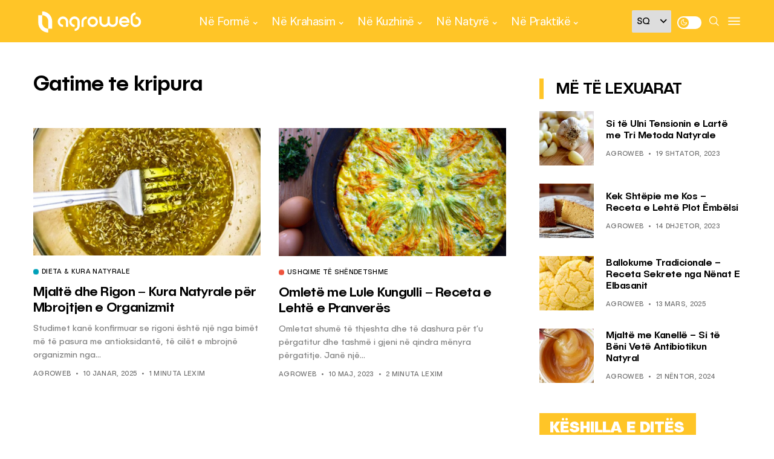

--- FILE ---
content_type: text/html; charset=UTF-8
request_url: https://agroweb.org/tag/gatime-te-kripura/
body_size: 19028
content:
<!DOCTYPE html>
<!--[if IE 9 ]><html class="ie ie9" lang="sq"><![endif]-->
   <html lang="sq">
      <head>
         <meta charset="UTF-8">
         <meta name="viewport" content="width=device-width, initial-scale=1, maximum-scale=1">
         <meta name='robots' content='index, follow, max-image-preview:large, max-snippet:-1, max-video-preview:-1' />

	<!-- This site is optimized with the Yoast SEO plugin v20.3 - https://yoast.com/wordpress/plugins/seo/ -->
	<title>Gatime te kripura - AgroWeb</title>
	<link rel="canonical" href="https://agroweb.org/tag/gatime-te-kripura/" />
	<meta property="og:locale" content="sq_AL" />
	<meta property="og:type" content="article" />
	<meta property="og:title" content="Gatime te kripura - AgroWeb" />
	<meta property="og:url" content="https://agroweb.org/tag/gatime-te-kripura/" />
	<meta property="og:site_name" content="AgroWeb" />
	<meta name="twitter:card" content="summary_large_image" />
	<meta name="twitter:site" content="@AgroWeb_org" />
	<script type="application/ld+json" class="yoast-schema-graph">{"@context":"https://schema.org","@graph":[{"@type":"CollectionPage","@id":"https://agroweb.org/tag/gatime-te-kripura/","url":"https://agroweb.org/tag/gatime-te-kripura/","name":"Gatime te kripura - AgroWeb","isPartOf":{"@id":"https://agroweb.org/#website"},"primaryImageOfPage":{"@id":"https://agroweb.org/tag/gatime-te-kripura/#primaryimage"},"image":{"@id":"https://agroweb.org/tag/gatime-te-kripura/#primaryimage"},"thumbnailUrl":"https://agroweb.org/wp-content/uploads/2019/02/mjalterigon.jpg","breadcrumb":{"@id":"https://agroweb.org/tag/gatime-te-kripura/#breadcrumb"},"inLanguage":"sq"},{"@type":"ImageObject","inLanguage":"sq","@id":"https://agroweb.org/tag/gatime-te-kripura/#primaryimage","url":"https://agroweb.org/wp-content/uploads/2019/02/mjalterigon.jpg","contentUrl":"https://agroweb.org/wp-content/uploads/2019/02/mjalterigon.jpg","width":1200,"height":674,"caption":"Rigoni është një nga erëzat më të përdorura në kuzhinën shqiptare. Foto: Flickr"},{"@type":"BreadcrumbList","@id":"https://agroweb.org/tag/gatime-te-kripura/#breadcrumb","itemListElement":[{"@type":"ListItem","position":1,"name":"Home","item":"https://agroweb.org/"},{"@type":"ListItem","position":2,"name":"Gatime te kripura"}]},{"@type":"WebSite","@id":"https://agroweb.org/#website","url":"https://agroweb.org/","name":"AgroWeb","description":"Frymëzojmë Jetesën e Shëndetshme","publisher":{"@id":"https://agroweb.org/#organization"},"potentialAction":[{"@type":"SearchAction","target":{"@type":"EntryPoint","urlTemplate":"https://agroweb.org/?s={search_term_string}"},"query-input":"required name=search_term_string"}],"inLanguage":"sq"},{"@type":"Organization","@id":"https://agroweb.org/#organization","name":"AgroWeb","url":"https://agroweb.org/","logo":{"@type":"ImageObject","inLanguage":"sq","@id":"https://agroweb.org/#/schema/logo/image/","url":"https://agroweb.org/wp-content/uploads/2023/01/svg-1.svg","contentUrl":"https://agroweb.org/wp-content/uploads/2023/01/svg-1.svg","width":355,"height":96,"caption":"AgroWeb"},"image":{"@id":"https://agroweb.org/#/schema/logo/image/"},"sameAs":["https://www.facebook.com/agroweb.org","https://twitter.com/AgroWeb_org","https://www.instagram.com/agroweb_org/","https://www.youtube.com/channel/UCFuBfdeQbSLasRTpKFxC6XA/videos"]}]}</script>
	<!-- / Yoast SEO plugin. -->


<link rel='dns-prefetch' href='//fonts.googleapis.com' />
<link rel='dns-prefetch' href='//s.w.org' />
<link rel="alternate" type="application/rss+xml" title="AgroWeb &raquo; Prurje" href="https://agroweb.org/feed/" />
<link rel="alternate" type="application/rss+xml" title="AgroWeb &raquo; Prurje për Komentet" href="https://agroweb.org/comments/feed/" />
<link rel="alternate" type="application/rss+xml" title="AgroWeb &raquo; Prurje për Etiketën Gatime te kripura" href="https://agroweb.org/tag/gatime-te-kripura/feed/" />
<script type="text/javascript">
window._wpemojiSettings = {"baseUrl":"https:\/\/s.w.org\/images\/core\/emoji\/14.0.0\/72x72\/","ext":".png","svgUrl":"https:\/\/s.w.org\/images\/core\/emoji\/14.0.0\/svg\/","svgExt":".svg","source":{"concatemoji":"https:\/\/agroweb.org\/wp-includes\/js\/wp-emoji-release.min.js?ver=db0e204a32557d1e66e52364edbecb08"}};
/*! This file is auto-generated */
!function(e,a,t){var n,r,o,i=a.createElement("canvas"),p=i.getContext&&i.getContext("2d");function s(e,t){var a=String.fromCharCode,e=(p.clearRect(0,0,i.width,i.height),p.fillText(a.apply(this,e),0,0),i.toDataURL());return p.clearRect(0,0,i.width,i.height),p.fillText(a.apply(this,t),0,0),e===i.toDataURL()}function c(e){var t=a.createElement("script");t.src=e,t.defer=t.type="text/javascript",a.getElementsByTagName("head")[0].appendChild(t)}for(o=Array("flag","emoji"),t.supports={everything:!0,everythingExceptFlag:!0},r=0;r<o.length;r++)t.supports[o[r]]=function(e){if(!p||!p.fillText)return!1;switch(p.textBaseline="top",p.font="600 32px Arial",e){case"flag":return s([127987,65039,8205,9895,65039],[127987,65039,8203,9895,65039])?!1:!s([55356,56826,55356,56819],[55356,56826,8203,55356,56819])&&!s([55356,57332,56128,56423,56128,56418,56128,56421,56128,56430,56128,56423,56128,56447],[55356,57332,8203,56128,56423,8203,56128,56418,8203,56128,56421,8203,56128,56430,8203,56128,56423,8203,56128,56447]);case"emoji":return!s([129777,127995,8205,129778,127999],[129777,127995,8203,129778,127999])}return!1}(o[r]),t.supports.everything=t.supports.everything&&t.supports[o[r]],"flag"!==o[r]&&(t.supports.everythingExceptFlag=t.supports.everythingExceptFlag&&t.supports[o[r]]);t.supports.everythingExceptFlag=t.supports.everythingExceptFlag&&!t.supports.flag,t.DOMReady=!1,t.readyCallback=function(){t.DOMReady=!0},t.supports.everything||(n=function(){t.readyCallback()},a.addEventListener?(a.addEventListener("DOMContentLoaded",n,!1),e.addEventListener("load",n,!1)):(e.attachEvent("onload",n),a.attachEvent("onreadystatechange",function(){"complete"===a.readyState&&t.readyCallback()})),(e=t.source||{}).concatemoji?c(e.concatemoji):e.wpemoji&&e.twemoji&&(c(e.twemoji),c(e.wpemoji)))}(window,document,window._wpemojiSettings);
</script>
<style type="text/css">
img.wp-smiley,
img.emoji {
	display: inline !important;
	border: none !important;
	box-shadow: none !important;
	height: 1em !important;
	width: 1em !important;
	margin: 0 0.07em !important;
	vertical-align: -0.1em !important;
	background: none !important;
	padding: 0 !important;
}
</style>
	<link rel='stylesheet' id='wp-block-library-css'  href='https://agroweb.org/wp-includes/css/dist/block-library/style.min.css?ver=db0e204a32557d1e66e52364edbecb08' type='text/css' media='all' />
<style id='global-styles-inline-css' type='text/css'>
body{--wp--preset--color--black: #000000;--wp--preset--color--cyan-bluish-gray: #abb8c3;--wp--preset--color--white: #ffffff;--wp--preset--color--pale-pink: #f78da7;--wp--preset--color--vivid-red: #cf2e2e;--wp--preset--color--luminous-vivid-orange: #ff6900;--wp--preset--color--luminous-vivid-amber: #fcb900;--wp--preset--color--light-green-cyan: #7bdcb5;--wp--preset--color--vivid-green-cyan: #00d084;--wp--preset--color--pale-cyan-blue: #8ed1fc;--wp--preset--color--vivid-cyan-blue: #0693e3;--wp--preset--color--vivid-purple: #9b51e0;--wp--preset--gradient--vivid-cyan-blue-to-vivid-purple: linear-gradient(135deg,rgba(6,147,227,1) 0%,rgb(155,81,224) 100%);--wp--preset--gradient--light-green-cyan-to-vivid-green-cyan: linear-gradient(135deg,rgb(122,220,180) 0%,rgb(0,208,130) 100%);--wp--preset--gradient--luminous-vivid-amber-to-luminous-vivid-orange: linear-gradient(135deg,rgba(252,185,0,1) 0%,rgba(255,105,0,1) 100%);--wp--preset--gradient--luminous-vivid-orange-to-vivid-red: linear-gradient(135deg,rgba(255,105,0,1) 0%,rgb(207,46,46) 100%);--wp--preset--gradient--very-light-gray-to-cyan-bluish-gray: linear-gradient(135deg,rgb(238,238,238) 0%,rgb(169,184,195) 100%);--wp--preset--gradient--cool-to-warm-spectrum: linear-gradient(135deg,rgb(74,234,220) 0%,rgb(151,120,209) 20%,rgb(207,42,186) 40%,rgb(238,44,130) 60%,rgb(251,105,98) 80%,rgb(254,248,76) 100%);--wp--preset--gradient--blush-light-purple: linear-gradient(135deg,rgb(255,206,236) 0%,rgb(152,150,240) 100%);--wp--preset--gradient--blush-bordeaux: linear-gradient(135deg,rgb(254,205,165) 0%,rgb(254,45,45) 50%,rgb(107,0,62) 100%);--wp--preset--gradient--luminous-dusk: linear-gradient(135deg,rgb(255,203,112) 0%,rgb(199,81,192) 50%,rgb(65,88,208) 100%);--wp--preset--gradient--pale-ocean: linear-gradient(135deg,rgb(255,245,203) 0%,rgb(182,227,212) 50%,rgb(51,167,181) 100%);--wp--preset--gradient--electric-grass: linear-gradient(135deg,rgb(202,248,128) 0%,rgb(113,206,126) 100%);--wp--preset--gradient--midnight: linear-gradient(135deg,rgb(2,3,129) 0%,rgb(40,116,252) 100%);--wp--preset--duotone--dark-grayscale: url('#wp-duotone-dark-grayscale');--wp--preset--duotone--grayscale: url('#wp-duotone-grayscale');--wp--preset--duotone--purple-yellow: url('#wp-duotone-purple-yellow');--wp--preset--duotone--blue-red: url('#wp-duotone-blue-red');--wp--preset--duotone--midnight: url('#wp-duotone-midnight');--wp--preset--duotone--magenta-yellow: url('#wp-duotone-magenta-yellow');--wp--preset--duotone--purple-green: url('#wp-duotone-purple-green');--wp--preset--duotone--blue-orange: url('#wp-duotone-blue-orange');--wp--preset--font-size--small: 13px;--wp--preset--font-size--medium: 20px;--wp--preset--font-size--large: 36px;--wp--preset--font-size--x-large: 42px;}.has-black-color{color: var(--wp--preset--color--black) !important;}.has-cyan-bluish-gray-color{color: var(--wp--preset--color--cyan-bluish-gray) !important;}.has-white-color{color: var(--wp--preset--color--white) !important;}.has-pale-pink-color{color: var(--wp--preset--color--pale-pink) !important;}.has-vivid-red-color{color: var(--wp--preset--color--vivid-red) !important;}.has-luminous-vivid-orange-color{color: var(--wp--preset--color--luminous-vivid-orange) !important;}.has-luminous-vivid-amber-color{color: var(--wp--preset--color--luminous-vivid-amber) !important;}.has-light-green-cyan-color{color: var(--wp--preset--color--light-green-cyan) !important;}.has-vivid-green-cyan-color{color: var(--wp--preset--color--vivid-green-cyan) !important;}.has-pale-cyan-blue-color{color: var(--wp--preset--color--pale-cyan-blue) !important;}.has-vivid-cyan-blue-color{color: var(--wp--preset--color--vivid-cyan-blue) !important;}.has-vivid-purple-color{color: var(--wp--preset--color--vivid-purple) !important;}.has-black-background-color{background-color: var(--wp--preset--color--black) !important;}.has-cyan-bluish-gray-background-color{background-color: var(--wp--preset--color--cyan-bluish-gray) !important;}.has-white-background-color{background-color: var(--wp--preset--color--white) !important;}.has-pale-pink-background-color{background-color: var(--wp--preset--color--pale-pink) !important;}.has-vivid-red-background-color{background-color: var(--wp--preset--color--vivid-red) !important;}.has-luminous-vivid-orange-background-color{background-color: var(--wp--preset--color--luminous-vivid-orange) !important;}.has-luminous-vivid-amber-background-color{background-color: var(--wp--preset--color--luminous-vivid-amber) !important;}.has-light-green-cyan-background-color{background-color: var(--wp--preset--color--light-green-cyan) !important;}.has-vivid-green-cyan-background-color{background-color: var(--wp--preset--color--vivid-green-cyan) !important;}.has-pale-cyan-blue-background-color{background-color: var(--wp--preset--color--pale-cyan-blue) !important;}.has-vivid-cyan-blue-background-color{background-color: var(--wp--preset--color--vivid-cyan-blue) !important;}.has-vivid-purple-background-color{background-color: var(--wp--preset--color--vivid-purple) !important;}.has-black-border-color{border-color: var(--wp--preset--color--black) !important;}.has-cyan-bluish-gray-border-color{border-color: var(--wp--preset--color--cyan-bluish-gray) !important;}.has-white-border-color{border-color: var(--wp--preset--color--white) !important;}.has-pale-pink-border-color{border-color: var(--wp--preset--color--pale-pink) !important;}.has-vivid-red-border-color{border-color: var(--wp--preset--color--vivid-red) !important;}.has-luminous-vivid-orange-border-color{border-color: var(--wp--preset--color--luminous-vivid-orange) !important;}.has-luminous-vivid-amber-border-color{border-color: var(--wp--preset--color--luminous-vivid-amber) !important;}.has-light-green-cyan-border-color{border-color: var(--wp--preset--color--light-green-cyan) !important;}.has-vivid-green-cyan-border-color{border-color: var(--wp--preset--color--vivid-green-cyan) !important;}.has-pale-cyan-blue-border-color{border-color: var(--wp--preset--color--pale-cyan-blue) !important;}.has-vivid-cyan-blue-border-color{border-color: var(--wp--preset--color--vivid-cyan-blue) !important;}.has-vivid-purple-border-color{border-color: var(--wp--preset--color--vivid-purple) !important;}.has-vivid-cyan-blue-to-vivid-purple-gradient-background{background: var(--wp--preset--gradient--vivid-cyan-blue-to-vivid-purple) !important;}.has-light-green-cyan-to-vivid-green-cyan-gradient-background{background: var(--wp--preset--gradient--light-green-cyan-to-vivid-green-cyan) !important;}.has-luminous-vivid-amber-to-luminous-vivid-orange-gradient-background{background: var(--wp--preset--gradient--luminous-vivid-amber-to-luminous-vivid-orange) !important;}.has-luminous-vivid-orange-to-vivid-red-gradient-background{background: var(--wp--preset--gradient--luminous-vivid-orange-to-vivid-red) !important;}.has-very-light-gray-to-cyan-bluish-gray-gradient-background{background: var(--wp--preset--gradient--very-light-gray-to-cyan-bluish-gray) !important;}.has-cool-to-warm-spectrum-gradient-background{background: var(--wp--preset--gradient--cool-to-warm-spectrum) !important;}.has-blush-light-purple-gradient-background{background: var(--wp--preset--gradient--blush-light-purple) !important;}.has-blush-bordeaux-gradient-background{background: var(--wp--preset--gradient--blush-bordeaux) !important;}.has-luminous-dusk-gradient-background{background: var(--wp--preset--gradient--luminous-dusk) !important;}.has-pale-ocean-gradient-background{background: var(--wp--preset--gradient--pale-ocean) !important;}.has-electric-grass-gradient-background{background: var(--wp--preset--gradient--electric-grass) !important;}.has-midnight-gradient-background{background: var(--wp--preset--gradient--midnight) !important;}.has-small-font-size{font-size: var(--wp--preset--font-size--small) !important;}.has-medium-font-size{font-size: var(--wp--preset--font-size--medium) !important;}.has-large-font-size{font-size: var(--wp--preset--font-size--large) !important;}.has-x-large-font-size{font-size: var(--wp--preset--font-size--x-large) !important;}
</style>
<link rel='stylesheet' id='style-css'  href='https://agroweb.org/wp-content/themes/generik-child/dist/scss/app.css?ver=12' type='text/css' media='all' />
<link rel='stylesheet' id='generik_fonts_url-css'  href='//fonts.googleapis.com/css?family=Public+Sans%3A500%7CPublic+Sans%3A400%7CPublic+Sans%3A400%7CPublic+Sans%3A700%2C500&#038;subset=latin%2Clatin-ext%2Ccyrillic%2Ccyrillic-ext%2Cgreek%2Cgreek-ext%2Cvietnamese&#038;ver=1.3' type='text/css' media='all' />
<link rel='stylesheet' id='bootstrap-css'  href='https://agroweb.org/wp-content/themes/generik/css/bootstrap.css?ver=1.3' type='text/css' media='all' />
<link rel='stylesheet' id='generik_style-css'  href='https://agroweb.org/wp-content/themes/generik/style.css?ver=1.3' type='text/css' media='all' />
<link rel='stylesheet' id='generik_responsive-css'  href='https://agroweb.org/wp-content/themes/generik/css/responsive.css?ver=1.3' type='text/css' media='all' />
<style id='generik_responsive-inline-css' type='text/css'>
			
.tagcloud a:hover,.tag-cat a:hover .current.pagination_page, .pagination>a:hover, .tag-cat a:hover, .comment-reply-link:hover, .comment-edit-link:hover, .email_subscribe_box .buttons:hover, .jelly_homepage_builder .large_continue_reading span a:hover, .pop_post_right_slider .headding_pop_post, .menu_post_feature .builder_cat_title_list_style, .cfs_from_wrapper .cfs_submit input, .post_list_widget .recent_list_item_number, .recent_post_large_widget .recent_list_item_number, #commentform #submit:hover,
.wpcf7-form-control.wpcf7-submit:hover, .single_post_tag_layout li a:hover, .jellywp_pagination ul li span, .jellywp_pagination ul li a:hover, .woocommerce .product .onsale,
.woocommerce nav.woocommerce-pagination ul li a:focus, .woocommerce nav.woocommerce-pagination ul li a:hover, .woocommerce nav.woocommerce-pagination ul li span.current, .pagination-more div a, .header_layout_style3_custom .header_top_bar_wrapper .search_header_menu .search_header_wrapper, .header_layout_style3_custom .header_top_bar_wrapper .search_header_menu .menu_mobile_icons, .magazine_3_grid_slider .jelly_pro_post_arrow_right:hover, .magazine_3_grid_slider .jelly_pro_post_arrow_left:hover, .jellywp_home_builder_carousel_post .jelly_pro_post_arrow_left:hover, .jellywp_home_builder_carousel_post .jelly_pro_post_arrow_right:hover, .full-slider-main-home .jelly_pro_post_arrow_left:hover, .full-slider-main-home .jelly_pro_post_arrow_right:hover,.woocommerce-mini-cart__buttons .button:hover, .woocommerce-cart .woocommerce-cart-form .actions button.button:hover, .woocommerce button.button.disabled:hover, .woocommerce button.button:disabled[disabled]:hover, .woocommerce input.button.disabled:hover, .woocommerce input.button:disabled[disabled]:hover, .woocommerce-cart .wc-proceed-to-checkout a.checkout-button:hover, .woocommerce-checkout .checkout_coupon button.button:hover,.woocommerce-page #payment #place_order:hover,.woocommerce div.product form.cart .button:hover,.woocommerce-cart .return-to-shop a.button:hover,.woocommerce .woocommerce-orders-table__cell a.button:hover,.woocommerce-MyAccount-content .woocommerce-Button.button:hover,.wp-block-button .wp-block-button__link:hover, .options_layout_wrapper wp-block-file__button:hover,.options_layout_wrapper .wp-block-file .wp-block-file__button:hover, .wp-block-search .wp-block-search__button:hover,.woocommerce .woocommerce-form-login .woocommerce-form-login__submit:hover,.jl_lmore_c:hover,.jl_count_cart,#go-top a:hover, .page_error_404 .link_home404:hover, .woocommerce-message .button.wc-forward:hover, .post_content input[type="submit"]:hover, .widget_categories span, #sidebar .widget_archive span, .widget_archive span, #wp-calendar caption, #wp-calendar thead th, .jl_lmore_c, .jl_full_feature_w .jl-slider-prev:hover, .jl_full_feature_w .jl-slider-next:hover, .jl_full_feature.jl_capbg .jl_f_more:hover{background: #ffc527 !important;}
.jl_cmlist_w .jl_mlist_mian .jl_cat_lists:after{background:rgba(255, 197, 39, .2)}
.options_dark_skin .jl_cmlist_w .jl_mlist_mian .jl_cat_lists:after{background:#303030;}
.content_single_page a:hover, .options_layout_wrapper a:hover, #nextpost:hover, #prepost:hover, .blog_large_post_style .large_post_content a:hover, .loop-large-post .post_content a:hover, .loop-large-post .post_content a:hover, h1 a:hover, h2 a:hover, h3 a:hover, h4 a:hover, h5 a:hover, h6 a:hover, .post-meta a:hover, .large_post_share_icons li a:hover, .post_large_footer_meta .post_tag_footer a:hover, .post_large_footer_meta .post_comment_footer a:hover, .post_large_footer_meta .post_love_footer a:hover, .comment-meta .comment-author-date:hover, .comment-meta .comment-author-date:hover time, .post-meta-bot .love_post_view a:hover, .post-meta-bot .meta-comment a:hover, .meta_category_text_small a, .logged-in-as a:hover, .single-post-meta-wrapper span a:hover,
.header_layout_style5_custom .jl_random_post_link:hover, .header_layout_style5_custom #mainmenu > li > a:hover, .home_slider_post_tab_nav .slick-list .item.slick-current h5, .builder_cat_title_list_style li.current_cat_post, li.woocommerce-mini-cart-item a:not(.remove):hover, .jl_cmlist_w .text-box h3 a:hover, .jl_cmlist_w .jl_mlist_item.jl_catl_ac a, .jl_cmlist_w .jl_mlist_item.jl_catl_ac a:hover, .options_dark_skin .jl_cmlist_w .jl_mlist_item.jl_catl_ac a, .options_dark_skin .jl_cmlist_w .jl_mlist_item.jl_catl_ac a:hover, .widget_recent_comments ul li.recentcomments a:not(.url){color: #ffc527 !important;}
.breadcrumbs_options a{color: #000 !important;}
.loop-large-post .post_content a, .content_single_page a, .comment-content.comment a{color: #ffc527; text-decoration: underline !important;}
.pop_post_right_slider .slider_pop_post_list_items .featured_thumbnail_link{border-left: 7px solid #ffc527 !important;}
.blog_large_post_style .large_continue_reading span a:hover{color: #fff !important;}
.large_center_slider_container .large_continue_reading span a:hover{color: #000 !important; background:#fff !important; }
.spr-number{border: 2px solid #ffc527 !important;}
.single_post_tag_layout li a:hover, .loop-large-post .wp-block-button.is-style-outline .wp-block-button__link:hover{border: 1px solid #ffc527 !important;}
.large_continue_reading span a:hover,
.header_layout_style5_custom .header_top_bar_wrapper .search_header_menu > .search_header_wrapper, .header_layout_style5_custom .header_top_bar_wrapper .search_header_menu .menu_mobile_icons, .footer_top_small_carousel_5 .jl_footer_car_title:after, .jl_newsticker_wrapper .builder_ticker_title_home_page{background: #ffc527 !important;}
.footer_top_small_carousel_5 .slick-dots li.slick-active button{background: #ffc527; border: 1px solid #ffc527;}
::selection, .jl_custom_title4 #sidebar .widget .widget-title h2:after, .jl_footer_wrapper .jl_footer_car_title:after{
    background-color: #ffc527 !important;
}
@media only screen and (max-width:767px) {
}
.options_dark_skin .jl_header_magazine_style.header_layout_style3_custom #mainmenu > li > a, #mainmenu > li > a, #mainmenu > li > a:hover, .search_header_menu i, .search_header_wrapper.search_form_menu_personal_click:hover i, .search_header_menu .jl_i_cart:hover i,  .menu_mobile_icons, #mainmenu>li.current-menu-item>a, .header_layout_style5_custom .jl_main_menu > .current-menu-parent > a, .header_layout_style5_custom #mainmenu > li > a, .header_layout_style5_custom #mainmenu > li > a:hover, .header_layout_style3_custom.jl_cus_top_share .search_header_menu.jl_nav_mobile .search_header_wrapper i, .header_layout_style3_custom.jl_cus_top_share .search_header_menu.jl_nav_mobile .search_header_wrapper i:hover, .header_layout_style3_custom.jl_cus_top_share .search_header_menu.jl_nav_mobile .menu_mobile_icons i, .header_layout_style3_custom.jl_cus_top_share .search_header_menu.jl_nav_mobile .menu_mobile_icons i:hover, .headcus5_custom.header_layout_style5_custom #mainmenu > li > a, .options_dark_skin .search_header_menu i, .options_dark_skin .search_header_menu i, .options_dark_skin .search_header_menu.jl_nav_mobile .search_header_wrapper .jli-search, .options_dark_skin .header_layout_style3_custom.jl_cus_top_share .search_header_menu.jl_nav_mobile .search_header_wrapper i, .options_dark_skin .header_layout_style3_custom.jl_cus_top_share .search_header_menu.jl_nav_mobile .search_header_wrapper:hover i{color:#ffffff !important;}
.options_dark_skin .jl_header_magazine_style.header_layout_style3_custom .menu_wrapper .jl_main_menu > li > a > span, .jl_main_menu > li > a > .border-menu, .jl_header_magazine_style.header_layout_style3_custom.jlsh6.tp_head_on .jl_sticky .jl_main_menu > li > a > .border-menu, .menu_wrapper .jl_main_menu > li:hover > a > .border-menu, .jlm_w span{background:#ffffff !important;}

.header_top_bar_wrapper {
    background: #ffc527 !important;
}
.jl_current_title, .header_top_bar_wrapper .jl_top_bar_right, .header_top_bar_wrapper .navigation_wrapper #jl_top_menu > li > a{color: #ffffff !important;}
.menu_wrapper,
.header-wraper.jl_large_menu_logo .menu_wrapper,
.header_magazine_video .header_main_wrapper,
.header_magazine_box_menu #mainmenu,
.box_layout_enable_front .header_magazine_box_menu .menu_wrapper_box_style,
.two_header_top_style .menu_wrapper,
.header_magazine_full_screen .menu_wrapper, .header_magazine_full_screen.dark_header_menu .menu_wrapper, .header_magazine_full_screen .menu_wrapper,
.headcus5_custom.header_layout_style5_custom .header_main_wrapper,
.header_layout_style5_custom .menu_wrapper{
background:#ffc527 !important;
background-color: #ffc527 !important;
border-top: 0px !important; border-bottom: 0px solid #f0f0f0 !important;}
.header_layout_style5_custom{border-top: 0px solid #eaeaea !important; border-bottom: 0px solid #eaeaea !important; background: #fff !important;}

.grid-sidebar .box .jl_post_title_top .image-post-title, .grid-sidebar .blog_large_post_style .post-entry-content .image-post-title, .grid-sidebar .blog_large_post_style .post-entry-content h1, .blog_large_post_style .post-entry-content .image-post-title, .blog_large_post_style .post-entry-content h1, .blog_large_overlay_post_style.box .post-entry-content .image-post-title a{font-size: 30px !important; }
.grid-sidebar .box .image-post-title, .show3_post_col_home .grid4_home_post_display .blog_grid_post_style .image-post-title{font-size: 25px !important; }
.sd{font-size: 25px !important; }

.header_top_bar_wrapper .navigation_wrapper #jl_top_menu li a, .item_slide_caption .post-meta.meta-main-img, .post-meta.meta-main-img, .post-meta-bot-in, .post-meta span, .single-post-meta-wrapper span, .comment time, .post_large_footer_meta, .blog_large_post_style .large_post_content .jelly_read_more_wrapper a, .love_post_view_header a, .header_date_display, .jl_continue_reading, .menu_post_feature .builder_cat_title_list_style li, .builder_cat_title_list_style li, .main_new_ticker_wrapper .post-date, .main_new_ticker_wrapper .news_ticker_title_style, .jl_rating_front .jl_rating_value, .pop_post_right_slider .headding_pop_post, .jl_main_right_number .jl_number_list, .jl_grid_more .jl_slider_readding, .page_builder_listpost.jelly_homepage_builder .jl_list_more a, .jl_s_slide_text_wrapper .banner-container .jl_ssider_more, .jl_large_builder.jelly_homepage_builder .jl_large_more, .feature-image-link.image_post .jl_small_list_num, .social-count-plus .count, .social-count-plus .label, .jl_instagram .instagram-pics + .clear a, .single-post-meta-wrapper .jm-post-like{font-family: Public Sans !important;}
#mainmenu > li > a, .menu_post_feature li, #content_nav .menu_moble_slide > li a, .header_layout_style3_custom .navigation_wrapper > ul > li > a, .header_magazine_full_screen .navigation_wrapper .jl_main_menu > li > a, .jl_ft_mini .menu-footer li a{font-family: Public Sans !important;  font-size:17px !important; font-weight:700 !important; text-transform: none !important; letter-spacing: -0.025em !important;}
.navigation_wrapper #mainmenu.jl_main_menu > li li > a, .social-count-plus span, .jl_social_counter .num-count, .jl_count_style_2 .jlsocial-element-right{font-family: Public Sans !important;}

.jl_sm_post .jl_mt_count, .jl_post_meta .jl_author_img_w a, .jl_post_meta, .jl_post_meta_s span, .jl_post_meta span, .meta-category-small a, #commentform #submit, .wpcf7-form-control.wpcf7-submit, .single_post_share_icons, .single_post_tag_layout li a, .jl-load-link, .jl_m_below_w .text-box .jl_ssider_more,.woocommerce #respond input#submit, .woocommerce a.button, .woocommerce button.button, .woocommerce input.button, .woocommerce-cart .wc-proceed-to-checkout a.checkout-button, .single-post-meta-wrapper span, .wp-block-button .wp-block-button__link, .wp-block-file__button, .link_home404, .jellywp_pagination ul, blockquote cite, .jl_f_more, .jl_f_postbox .jl_f_more, .logged-in-as, .comment-notes, .widget_rss ul li .rss-date, .pagination-nextprev .pagination-link, .i_foot_l a, .jl_box_info .jl_box_title{font-family: Public Sans !important; font-weight: 400; text-transform: uppercase !important; letter-spacing: .03em !important; font-size:11px !important;}
.single_post_tag_layout li a{font-size: 10px !important;}
#commentform #submit, .wpcf7-form-control.wpcf7-submit .jl-load-link, .jl_m_below_w .text-box .jl_ssider_more,.woocommerce #respond input#submit, .woocommerce a.button, .woocommerce button.button, .woocommerce input.button, .woocommerce-cart .wc-proceed-to-checkout a.checkout-button, .wp-block-button .wp-block-button__link, .wp-block-file__button, .link_home404, .jellywp_pagination ul, blockquote cite, .jl_f_more, .jl_f_postbox .jl_f_more{font-family: Public Sans !important; font-weight: 400;}
.jl_f_cat a{font-family: Public Sans !important; font-weight: 400; text-transform: uppercase !important; letter-spacing: .03em !important; font-size: 11px !important;}

.jl_mg_wrapper .jl_mg_main p, .jl_m_right .jl_m_right_content p, .jl_grid_w .text-box p, .post_content .jl_score_main_w .review-summary p, .jl_ideas_sum span, .auth p{font-size: 14px; line-height: 1.6;}
body, p, .content_single_page p, .single_section_content .post_content, .single_section_content .post_content p{font-size: 15px; line-height: 1.8;}
body, p, .date_post_large_display, #search_block_top #search_query_top, .tagcloud a, .format-quote a p.quote_source, .blog_large_post_style .large_post_content .jelly_read_more_wrapper a, .blog_grid_post_style .jelly_read_more_wrapper a, .blog_list_post_style .jelly_read_more_wrapper a, .pagination-more div a,
.meta-category-small-builder a, .full-slider-wrapper .banner-carousel-item .banner-container .more_btn a, .single-item-slider .banner-carousel-item .banner-container .more_btn a{font-family:Public Sans !important; font-weight: 400 !important;}
.single_section_content .post_content blockquote p{font-size: 22px !important; text-transform: none !important; line-height: 1.3;}
.wp-caption p.wp-caption-text{font-size: 14px !important;}
h1, h2, h3, h4, h5, h6, .postnav #prepost, .postnav  #nextpost, .bbp-forum-title, .jl_cat_img_w .jl_cm_overlay, li.woocommerce-mini-cart-item a:not(.remove), .woocommerce-page .product-name a, .comment-meta .comment-author-name, .jl_cpost_title, blockquote p, .jl_cmlist_w .text-box h3 a, .widget_rss ul li .rsswidget, .jl_score_main_w .jl_score_main .jl_star_re .jl_star_val, #jl-review-box ul li, .jl-renut-text{font-weight: 500 !important; text-transform:none !important;  letter-spacing: -0.03125em !important;}
.footer_carousel .meta-comment, .item_slide_caption h1 a,  .tickerfloat, .box-1 .inside h3, .detailholder.medium h3, .feature-post-list .feature-post-title, .widget-title h2, .image-post-title, .grid.caption_header h3, ul.tabs li a, h1, h2, h3, h4, h5, h6, .carousel_title, .postnav a, .format-aside a p.aside_title, .date_post_large_display,
.sf-top-menu li a, .large_continue_reading span, .cfs_from_wrapper .cfs_form_title, .comment-meta .comment-author-name, .jl_recent_post_number > li .jl_list_bg_num, .jl_recent_post_number .meta-category-small-text a, .jl_hsubt, .jl_cat_img_w .jl_cm_overlay .jl_cm_name, li.woocommerce-mini-cart-item a:not(.remove), .woocommerce-page .product-name a, .jl_cpost_title, blockquote p, .widget_rss ul li .rsswidget, .jl_score_main_w .jl_score_main .jl_star_re .jl_star_val, #jl-review-box ul li, .jl-renut-text{font-family:Public Sans !important;}   


.jl_ft_mini, .jl_ft_mini .footer-bottom{background: #ffc527 !important;}
.jl_ft_mini .cp_txt, #menu-footer-menu li a{color: #ffffff !important;}
.enable_footer_columns_dark, .enable_footer_copyright_dark{background: #ffc527 !important;}
.enable_footer_copyright_dark{border-top: 1px solid rgba(0,0,0,.1) !important;}
.enable_footer_columns_dark .widget_categories ul li, .widget_nav_menu ul li, .widget_pages ul li, .widget_categories ul li{border-bottom: 1px solid rgba(0,0,0,.1) !important;}
#menu-footer-menu li a:hover{ color: #ffc527 !important;}
.options_dark_skin .jl_ft_mini, .options_dark_skin .jl_ft_mini .footer-bottom{background: #000000 !important;}
.options_dark_skin .jl_ft_mini .cp_txt, .options_dark_skin #menu-footer-menu li a{color: #ffffff !important;}
.options_dark_skin .enable_footer_columns_dark, .options_dark_skin .enable_footer_copyright_dark{background: #000000 !important;}
.navigation_wrapper #mainmenu.jl_main_menu > li li > a, .jl_cmlist_w .jl_mlist_item a, .header_top_bar_wrapper .navigation_wrapper #jl_top_menu li a{ font-size:14px !important; font-weight:500 !important; text-transform: none !important; letter-spacing: -0.025em !important;}
.cat-item-12309 span{background: #48b800 !important;}.cat-item-12302 span{background: #f99c14 !important;}.cat-item-12298 span{background: #00a0b8 !important;}.cat-item-12313 span{background: #6863ae !important;}.cat-item-5 span{background: #ffc527 !important;}.cat-item-212 span{background: #ffc527 !important;}.cat-item-205 span{background: #ffc527 !important;}.cat-item-12314 span{background: #6863ae !important;}.cat-item-3 span{background: #ffc527 !important;}.cat-item-12310 span{background: #48b800 !important;}.cat-item-12297 span{background: #00a0b8 !important;}.cat-item-12301 span{background: #f99c14 !important;}.cat-item-12304 span{background: #ee533d !important;}.cat-item-12308 span{background: #48b800 !important;}.cat-item-12312 span{background: #6863ae !important;}.cat-item-10 span{background: #ffc527 !important;}.cat-item-12311 span{background: #48b800 !important;}.cat-item-4 span{background: #ffc527 !important;}.cat-item-12305 span{background: #ee533d !important;}.cat-item-6 span{background: #ffc527 !important;}.cat-item-12306 span{background: #ee533d !important;}.cat-item-12315 span{background: #6863ae !important;}.cat-item-2 span{background: #ffc527 !important;}.cat-item-12303 span{background: #f99c14 !important;}.cat-item-12299 span{background: #00a0b8 !important;}.cat-item-12300 span{background: #00a0b8 !important;}.cat-item-1 span{background: #ffc527 !important;}.cat-item-12307 span{background: #ee533d !important;}.cat-item-208 span{background: #ffc527 !important;}.cat-item-11 span{background: #ffc527 !important;}.cat-item-209 span{background: #ffc527 !important;}
</style>
<script type='text/javascript' src='https://agroweb.org/wp-includes/js/jquery/jquery.min.js?ver=3.6.0' id='jquery-core-js'></script>
<script type='text/javascript' src='https://agroweb.org/wp-includes/js/jquery/jquery-migrate.min.js?ver=3.3.2' id='jquery-migrate-js'></script>
<link rel="https://api.w.org/" href="https://agroweb.org/wp-json/" /><link rel="alternate" type="application/json" href="https://agroweb.org/wp-json/wp/v2/tags/5812" /><link rel="EditURI" type="application/rsd+xml" title="RSD" href="https://agroweb.org/xmlrpc.php?rsd" />
<link rel="wlwmanifest" type="application/wlwmanifest+xml" href="https://agroweb.org/wp-includes/wlwmanifest.xml" /> 

<!-- Google tag (gtag.js) -->
<script async src="https://www.googletagmanager.com/gtag/js?id=G-TKE9GZYEGJ"></script>
<script>
  window.dataLayer = window.dataLayer || [];
  function gtag(){dataLayer.push(arguments);}
  gtag('js', new Date());

  gtag('config', 'G-TKE9GZYEGJ');
</script><meta name="facebook-domain-verification" content="b0lnwjkv620fjr0i6avlbk55c4owyy" />
<meta property="fb:pages" content="698057033654870" />

<script>
  (function(i, s, o, g, r, a, m) {
    i['GoogleAnalyticsObject'] = r;
    i[r] = i[r] || function() {
      (i[r].q = i[r].q || []).push(arguments)
    }, i[r].l = 1 * new Date();
    a = s.createElement(o),
      m = s.getElementsByTagName(o)[0];
    a.async = 1;
    a.src = g;
    m.parentNode.insertBefore(a, m)
  })(window, document, 'script', 'https://www.google-analytics.com/analytics.js', 'ga');

  ga('create', 'UA-45897223-2', 'auto');
  ga('send', 'pageview');
</script>

<!-- Facebook Pixel Code -->
<script>
  ! function(f, b, e, v, n, t, s) {
    if (f.fbq) return;
    n = f.fbq = function() {
      n.callMethod ?
        n.callMethod.apply(n, arguments) : n.queue.push(arguments)
    };
    if (!f._fbq) f._fbq = n;
    n.push = n;
    n.loaded = !0;
    n.version = '2.0';
    n.queue = [];
    t = b.createElement(e);
    t.async = !0;
    t.src = v;
    s = b.getElementsByTagName(e)[0];
    s.parentNode.insertBefore(t, s)
  }(window, document, 'script',
    'https://connect.facebook.net/en_US/fbevents.js');
  fbq('init', '2063617707223868');
  fbq('track', 'PageView');
</script>
<noscript>
  <img height="1" width="1" src="https://www.facebook.com/tr?id=2063617707223868&ev=PageView
&noscript=1" />
</noscript>
<!-- End Facebook Pixel Code --><meta name="generator" content="Elementor 3.11.5; features: e_dom_optimization, e_optimized_assets_loading, e_optimized_css_loading, a11y_improvements, additional_custom_breakpoints; settings: css_print_method-external, google_font-enabled, font_display-swap">
<script data-cfasync="false">window.nitroAds=window.nitroAds||{createAd:function(){return new Promise(e=>{window.nitroAds.queue.push(["createAd",arguments,e])})},addUserToken:function(){window.nitroAds.queue.push(["addUserToken",arguments])},queue:[]};</script><script data-cfasync="false" async src="https://s.nitropay.com/ads-1683.js"></script><link rel="icon" href="https://agroweb.org/wp-content/uploads/2023/01/favicon-1.svg" sizes="32x32" />
<link rel="icon" href="https://agroweb.org/wp-content/uploads/2023/01/favicon-1.svg" sizes="192x192" />
<link rel="apple-touch-icon" href="https://agroweb.org/wp-content/uploads/2023/01/favicon-1.svg" />
<meta name="msapplication-TileImage" content="https://agroweb.org/wp-content/uploads/2023/01/favicon-1.svg" />
		<style type="text/css" id="wp-custom-css">
			.removeUppercase .jl_title_c {
	text-transform: none !important;
}

.biggerText .jl_title_c, .biggerText .cus_sec_title h3 {
	font-size: 29px !important;
}

body.page-id-20075170.wp-night-mode-on input {
	background-color: #494949 !important;
}

.two-grid-col-ads {
	display: grid;
grid-template-columns: repeat(2, 1fr);
grid-template-rows: 1fr;
grid-column-gap: 30px;
grid-row-gap: 20px;
	justify-items: center;
    align-items: center;
	margin: -10px 0 30px;
}

.three-grid-col-ads {
	display: grid;
grid-template-columns: repeat(3, 1fr);
grid-template-rows: 1fr;
grid-column-gap: 30px;
grid-row-gap: 20px;
	justify-items: center;
    align-items: center;
}

.with-margin-bottom {
	margin-bottom: 50px;
}

  @media only screen and (max-width: 767px) {
    .two-grid-col-ads {
grid-template-columns: 1fr;
}
		
		.three-grid-col-ads {
grid-template-columns: 1fr;
}
  }

.mgid-ads-div {
	padding: 55px 0;
    display: flex;
    flex-direction: column;
    width: 100%;
}

.singleImageADS {
		max-width: 75%;
    margin: auto;
}

  @media only screen and (max-width: 767px) {
	.singleImageADS {
		max-width: 100%;
}	
}		</style>
		         
      </head>
      <body class="archive tag tag-gatime-te-kripura tag-5812 mobile_nav_class jl-has-sidebar  elementor-default elementor-kit-20075168">
        <svg xmlns="http://www.w3.org/2000/svg" viewBox="0 0 0 0" width="0" height="0" focusable="false" role="none" style="visibility: hidden; position: absolute; left: -9999px; overflow: hidden;" ><defs><filter id="wp-duotone-dark-grayscale"><feColorMatrix color-interpolation-filters="sRGB" type="matrix" values=" .299 .587 .114 0 0 .299 .587 .114 0 0 .299 .587 .114 0 0 .299 .587 .114 0 0 " /><feComponentTransfer color-interpolation-filters="sRGB" ><feFuncR type="table" tableValues="0 0.49803921568627" /><feFuncG type="table" tableValues="0 0.49803921568627" /><feFuncB type="table" tableValues="0 0.49803921568627" /><feFuncA type="table" tableValues="1 1" /></feComponentTransfer><feComposite in2="SourceGraphic" operator="in" /></filter></defs></svg><svg xmlns="http://www.w3.org/2000/svg" viewBox="0 0 0 0" width="0" height="0" focusable="false" role="none" style="visibility: hidden; position: absolute; left: -9999px; overflow: hidden;" ><defs><filter id="wp-duotone-grayscale"><feColorMatrix color-interpolation-filters="sRGB" type="matrix" values=" .299 .587 .114 0 0 .299 .587 .114 0 0 .299 .587 .114 0 0 .299 .587 .114 0 0 " /><feComponentTransfer color-interpolation-filters="sRGB" ><feFuncR type="table" tableValues="0 1" /><feFuncG type="table" tableValues="0 1" /><feFuncB type="table" tableValues="0 1" /><feFuncA type="table" tableValues="1 1" /></feComponentTransfer><feComposite in2="SourceGraphic" operator="in" /></filter></defs></svg><svg xmlns="http://www.w3.org/2000/svg" viewBox="0 0 0 0" width="0" height="0" focusable="false" role="none" style="visibility: hidden; position: absolute; left: -9999px; overflow: hidden;" ><defs><filter id="wp-duotone-purple-yellow"><feColorMatrix color-interpolation-filters="sRGB" type="matrix" values=" .299 .587 .114 0 0 .299 .587 .114 0 0 .299 .587 .114 0 0 .299 .587 .114 0 0 " /><feComponentTransfer color-interpolation-filters="sRGB" ><feFuncR type="table" tableValues="0.54901960784314 0.98823529411765" /><feFuncG type="table" tableValues="0 1" /><feFuncB type="table" tableValues="0.71764705882353 0.25490196078431" /><feFuncA type="table" tableValues="1 1" /></feComponentTransfer><feComposite in2="SourceGraphic" operator="in" /></filter></defs></svg><svg xmlns="http://www.w3.org/2000/svg" viewBox="0 0 0 0" width="0" height="0" focusable="false" role="none" style="visibility: hidden; position: absolute; left: -9999px; overflow: hidden;" ><defs><filter id="wp-duotone-blue-red"><feColorMatrix color-interpolation-filters="sRGB" type="matrix" values=" .299 .587 .114 0 0 .299 .587 .114 0 0 .299 .587 .114 0 0 .299 .587 .114 0 0 " /><feComponentTransfer color-interpolation-filters="sRGB" ><feFuncR type="table" tableValues="0 1" /><feFuncG type="table" tableValues="0 0.27843137254902" /><feFuncB type="table" tableValues="0.5921568627451 0.27843137254902" /><feFuncA type="table" tableValues="1 1" /></feComponentTransfer><feComposite in2="SourceGraphic" operator="in" /></filter></defs></svg><svg xmlns="http://www.w3.org/2000/svg" viewBox="0 0 0 0" width="0" height="0" focusable="false" role="none" style="visibility: hidden; position: absolute; left: -9999px; overflow: hidden;" ><defs><filter id="wp-duotone-midnight"><feColorMatrix color-interpolation-filters="sRGB" type="matrix" values=" .299 .587 .114 0 0 .299 .587 .114 0 0 .299 .587 .114 0 0 .299 .587 .114 0 0 " /><feComponentTransfer color-interpolation-filters="sRGB" ><feFuncR type="table" tableValues="0 0" /><feFuncG type="table" tableValues="0 0.64705882352941" /><feFuncB type="table" tableValues="0 1" /><feFuncA type="table" tableValues="1 1" /></feComponentTransfer><feComposite in2="SourceGraphic" operator="in" /></filter></defs></svg><svg xmlns="http://www.w3.org/2000/svg" viewBox="0 0 0 0" width="0" height="0" focusable="false" role="none" style="visibility: hidden; position: absolute; left: -9999px; overflow: hidden;" ><defs><filter id="wp-duotone-magenta-yellow"><feColorMatrix color-interpolation-filters="sRGB" type="matrix" values=" .299 .587 .114 0 0 .299 .587 .114 0 0 .299 .587 .114 0 0 .299 .587 .114 0 0 " /><feComponentTransfer color-interpolation-filters="sRGB" ><feFuncR type="table" tableValues="0.78039215686275 1" /><feFuncG type="table" tableValues="0 0.94901960784314" /><feFuncB type="table" tableValues="0.35294117647059 0.47058823529412" /><feFuncA type="table" tableValues="1 1" /></feComponentTransfer><feComposite in2="SourceGraphic" operator="in" /></filter></defs></svg><svg xmlns="http://www.w3.org/2000/svg" viewBox="0 0 0 0" width="0" height="0" focusable="false" role="none" style="visibility: hidden; position: absolute; left: -9999px; overflow: hidden;" ><defs><filter id="wp-duotone-purple-green"><feColorMatrix color-interpolation-filters="sRGB" type="matrix" values=" .299 .587 .114 0 0 .299 .587 .114 0 0 .299 .587 .114 0 0 .299 .587 .114 0 0 " /><feComponentTransfer color-interpolation-filters="sRGB" ><feFuncR type="table" tableValues="0.65098039215686 0.40392156862745" /><feFuncG type="table" tableValues="0 1" /><feFuncB type="table" tableValues="0.44705882352941 0.4" /><feFuncA type="table" tableValues="1 1" /></feComponentTransfer><feComposite in2="SourceGraphic" operator="in" /></filter></defs></svg><svg xmlns="http://www.w3.org/2000/svg" viewBox="0 0 0 0" width="0" height="0" focusable="false" role="none" style="visibility: hidden; position: absolute; left: -9999px; overflow: hidden;" ><defs><filter id="wp-duotone-blue-orange"><feColorMatrix color-interpolation-filters="sRGB" type="matrix" values=" .299 .587 .114 0 0 .299 .587 .114 0 0 .299 .587 .114 0 0 .299 .587 .114 0 0 " /><feComponentTransfer color-interpolation-filters="sRGB" ><feFuncR type="table" tableValues="0.098039215686275 1" /><feFuncG type="table" tableValues="0 0.66274509803922" /><feFuncB type="table" tableValues="0.84705882352941 0.41960784313725" /><feFuncA type="table" tableValues="1 1" /></feComponentTransfer><feComposite in2="SourceGraphic" operator="in" /></filter></defs></svg>  <!-- Mgid Sensor -->
  <script type="text/javascript">
    (function() {
      var d = document,
        w = window;
      w.MgSensorData = w.MgSensorData || [];
      w.MgSensorData.push({
        cid: 777814,
        lng: "us",
        project: "a.mgid.com"
      });
      var l = "a.mgid.com";
      var n = d.getElementsByTagName("script")[0];
      var s = d.createElement("script");
      s.type = "text/javascript";
      s.async = true;
      var dt = !Date.now ? new Date().valueOf() : Date.now();
      s.src = "https://" + l + "/mgsensor.js?d=" + dt;
      n.parentNode.insertBefore(s, n);
    })();
  </script>
  <!-- /Mgid Sensor -->

         <div class="options_layout_wrapper jl_clear_at jl_none_box_styles jl_border_radiuss   jl_en_day_night">         
         <div class="options_layout_container full_layout_enable_front tp_head_off">
             <!-- Start header -->
    <div class="jl_topa_blank_nav"></div>
    <header class="header-wraper header_magazine_full_screen header_magazine_full_screen jl_topa_menu_sticky options_dark_header jl_cus_sihead">
        <div id="menu_wrapper" class="menu_wrapper">
            <div class="container">
                <div class="row">
                    <div class="col-md-12">
                        <!-- begin logo -->
                        <div class="logo_small_wrapper_table">
                            <div class="logo_small_wrapper">
                                <!-- begin logo -->
                                <a class="logo_link" href="https://agroweb.org/">
                                                                                                                <img class="jl_logo_n" src="https://agroweb.org/wp-content/uploads/2023/01/svg-1.svg" alt="Frymëzojmë Jetesën e Shëndetshme" />
                                                                                                                                                    <img class="jl_logo_w" src="https://agroweb.org/wp-content/uploads/2023/01/svg-1.svg" alt="Frymëzojmë Jetesën e Shëndetshme" />
                                                                    </a>
                                <!-- end logo -->
                            </div>
                        </div>
                        <!-- end logo -->
                        <!-- main menu -->
                        <div class="menu-primary-container navigation_wrapper header_layout_style1_custom">
                                                            <ul id="mainmenu" class="jl_main_menu"><li id="menu-item-20075205" class="menu-item menu-item-type-taxonomy menu-item-object-category menu-item-has-children"><a href="https://agroweb.org/ne-forme/">Në Formë<span class="border-menu"></span></a><ul class="sub-menu">	<li id="menu-item-20075208" class="menu-item menu-item-type-taxonomy menu-item-object-category"><a href="https://agroweb.org/ne-forme/trupi-shendeti/">Trupi &amp; Shëndeti<span class="border-menu"></span></a></li>
	<li id="menu-item-20075206" class="menu-item menu-item-type-taxonomy menu-item-object-category"><a href="https://agroweb.org/ne-forme/dieta-kura-natyrale/">Dieta &amp; Kura natyrale<span class="border-menu"></span></a></li>
	<li id="menu-item-20075207" class="menu-item menu-item-type-taxonomy menu-item-object-category"><a href="https://agroweb.org/ne-forme/trajtime-bukuri/">Trajtime &amp; Bukuri<span class="border-menu"></span></a></li>

					</ul></li>
<li id="menu-item-20075209" class="menu-item menu-item-type-taxonomy menu-item-object-category menu-item-has-children"><a href="https://agroweb.org/ne-krahasim/">Në Krahasim<span class="border-menu"></span></a><ul class="sub-menu">	<li id="menu-item-20075211" class="menu-item menu-item-type-taxonomy menu-item-object-category"><a href="https://agroweb.org/ne-krahasim/te-reja-ne-treg/">Të reja në treg<span class="border-menu"></span></a></li>
	<li id="menu-item-20075210" class="menu-item menu-item-type-taxonomy menu-item-object-category"><a href="https://agroweb.org/ne-krahasim/cfare-te-zgjedh/">Çfarë të zgjedh?<span class="border-menu"></span></a></li>

					</ul></li>
<li id="menu-item-20075212" class="menu-item menu-item-type-taxonomy menu-item-object-category menu-item-has-children"><a href="https://agroweb.org/ne-kuzhine/">Në Kuzhinë<span class="border-menu"></span></a><ul class="sub-menu">	<li id="menu-item-20075214" class="menu-item menu-item-type-taxonomy menu-item-object-category"><a href="https://agroweb.org/ne-kuzhine/shije-tradite/">Shije &amp; Traditë<span class="border-menu"></span></a></li>
	<li id="menu-item-20075215" class="menu-item menu-item-type-taxonomy menu-item-object-category"><a href="https://agroweb.org/ne-kuzhine/ushqime-te-shendetshme/">Ushqime të shëndetshme<span class="border-menu"></span></a></li>
	<li id="menu-item-20075213" class="menu-item menu-item-type-taxonomy menu-item-object-category"><a href="https://agroweb.org/ne-kuzhine/receta-te-shpejta/">Receta të shpejta<span class="border-menu"></span></a></li>

					</ul></li>
<li id="menu-item-20075216" class="menu-item menu-item-type-taxonomy menu-item-object-category menu-item-has-children"><a href="https://agroweb.org/ne-natyre/">Në Natyrë<span class="border-menu"></span></a><ul class="sub-menu">	<li id="menu-item-20075217" class="menu-item menu-item-type-taxonomy menu-item-object-category"><a href="https://agroweb.org/ne-natyre/afer-natyres/">Afër natyrës<span class="border-menu"></span></a></li>
	<li id="menu-item-20075218" class="menu-item menu-item-type-taxonomy menu-item-object-category"><a href="https://agroweb.org/ne-natyre/mbjellje-bime/">Mbjellje &amp; Bimë<span class="border-menu"></span></a></li>
	<li id="menu-item-20075219" class="menu-item menu-item-type-taxonomy menu-item-object-category"><a href="https://agroweb.org/ne-natyre/prodhime-te-fresketa/">Prodhime të freskëta<span class="border-menu"></span></a></li>

					</ul></li>
<li id="menu-item-20075220" class="menu-item menu-item-type-taxonomy menu-item-object-category menu-item-has-children"><a href="https://agroweb.org/ne-praktike/">Në Praktikë<span class="border-menu"></span></a><ul class="sub-menu">	<li id="menu-item-20075223" class="menu-item menu-item-type-taxonomy menu-item-object-category"><a href="https://agroweb.org/ne-praktike/shtepi-stil-ne-praktike/">Shtëpi &amp; Stil<span class="border-menu"></span></a></li>
	<li id="menu-item-20075221" class="menu-item menu-item-type-taxonomy menu-item-object-category"><a href="https://agroweb.org/ne-praktike/e-bere-vete/">E bërë vetë<span class="border-menu"></span></a></li>
	<li id="menu-item-20075222" class="menu-item menu-item-type-taxonomy menu-item-object-category"><a href="https://agroweb.org/ne-praktike/keshilla-ide/">Këshilla &amp; Ide<span class="border-menu"></span></a></li>

					</ul></li>
</ul>                            
                            <div class="clearfix"></div>
                        </div>
                        <!-- end main menu -->
                        <script>
                            document.addEventListener("DOMContentLoaded", function(event) {
                                document.querySelectorAll('.gt_selector option[value="sq|sq"]').forEach(function(option) {
                                    option.innerHTML = 'SQ';
                                });
                                document.querySelectorAll('.gt_selector option[value="sq|en"]').forEach(function(option) {
                                    option.innerHTML = 'EN';
                                });
                            });
                        </script>
                        <div class="search_header_menu jl_nav_mobile">
                            <div class="gtranslateBlug gtranslateBlug--desktop">
                                <div class="gtranslate_wrapper" id="gt-wrapper-38700945"></div>                            </div>
                            <div class="menu_mobile_icons ">
                                <div class="jlm_w"><span class="jlma"></span><span class="jlmb"></span><span class="jlmc"></span></div>
                            </div>
                                                            <div class="search_header_wrapper search_form_menu_personal_click"><i class="jli-search"></i></div>
                            <div class="jl_day_night jl_day_en">
	<span class="jl-night-toggle-icon">
		<span class="jl_moon">
			<i class="jli-moon"></i>
		</span>
		<span class="jl_sun">
			<i class="jli-sun"></i>
		</span>
	</span>
</div>
                        </div>
                    </div>
                </div>
            </div>
        </div>
    </header>
    <!-- end header -->
<div id="content_nav" class="jl_mobile_nav_wrapper">
   <div id="nav" class="jl_mobile_nav_inner">
      <div class="logo_small_wrapper_table">
         <div class="logo_small_wrapper">
            <a class="logo_link" href="https://agroweb.org/">
                                                <img class="jl_logo_n" src="https://agroweb.org/wp-content/uploads/2023/01/svg-1.svg" alt="Frymëzojmë Jetesën e Shëndetshme" />
                                                               <img class="jl_logo_w" src="https://agroweb.org/wp-content/uploads/2023/01/svg-1.svg" alt="Frymëzojmë Jetesën e Shëndetshme" />
                           </a>
         </div>
      </div>
      <div class="menu_mobile_icons mobile_close_icons closed_menu"><span class="jl_close_wapper"><span class="jl_close_1"></span><span class="jl_close_2"></span></span></div>
               <ul id="mobile_menu_slide" class="menu_moble_slide"><li class="menu-item menu-item-type-taxonomy menu-item-object-category menu-item-has-children menu-item-20075205"><a href="https://agroweb.org/ne-forme/">Në Formë<span class="border-menu"></span></a>
<ul class="sub-menu">
	<li class="menu-item menu-item-type-taxonomy menu-item-object-category menu-item-20075208"><a href="https://agroweb.org/ne-forme/trupi-shendeti/">Trupi &amp; Shëndeti<span class="border-menu"></span></a></li>
	<li class="menu-item menu-item-type-taxonomy menu-item-object-category menu-item-20075206"><a href="https://agroweb.org/ne-forme/dieta-kura-natyrale/">Dieta &amp; Kura natyrale<span class="border-menu"></span></a></li>
	<li class="menu-item menu-item-type-taxonomy menu-item-object-category menu-item-20075207"><a href="https://agroweb.org/ne-forme/trajtime-bukuri/">Trajtime &amp; Bukuri<span class="border-menu"></span></a></li>
</ul>
</li>
<li class="menu-item menu-item-type-taxonomy menu-item-object-category menu-item-has-children menu-item-20075209"><a href="https://agroweb.org/ne-krahasim/">Në Krahasim<span class="border-menu"></span></a>
<ul class="sub-menu">
	<li class="menu-item menu-item-type-taxonomy menu-item-object-category menu-item-20075211"><a href="https://agroweb.org/ne-krahasim/te-reja-ne-treg/">Të reja në treg<span class="border-menu"></span></a></li>
	<li class="menu-item menu-item-type-taxonomy menu-item-object-category menu-item-20075210"><a href="https://agroweb.org/ne-krahasim/cfare-te-zgjedh/">Çfarë të zgjedh?<span class="border-menu"></span></a></li>
</ul>
</li>
<li class="menu-item menu-item-type-taxonomy menu-item-object-category menu-item-has-children menu-item-20075212"><a href="https://agroweb.org/ne-kuzhine/">Në Kuzhinë<span class="border-menu"></span></a>
<ul class="sub-menu">
	<li class="menu-item menu-item-type-taxonomy menu-item-object-category menu-item-20075214"><a href="https://agroweb.org/ne-kuzhine/shije-tradite/">Shije &amp; Traditë<span class="border-menu"></span></a></li>
	<li class="menu-item menu-item-type-taxonomy menu-item-object-category menu-item-20075215"><a href="https://agroweb.org/ne-kuzhine/ushqime-te-shendetshme/">Ushqime të shëndetshme<span class="border-menu"></span></a></li>
	<li class="menu-item menu-item-type-taxonomy menu-item-object-category menu-item-20075213"><a href="https://agroweb.org/ne-kuzhine/receta-te-shpejta/">Receta të shpejta<span class="border-menu"></span></a></li>
</ul>
</li>
<li class="menu-item menu-item-type-taxonomy menu-item-object-category menu-item-has-children menu-item-20075216"><a href="https://agroweb.org/ne-natyre/">Në Natyrë<span class="border-menu"></span></a>
<ul class="sub-menu">
	<li class="menu-item menu-item-type-taxonomy menu-item-object-category menu-item-20075217"><a href="https://agroweb.org/ne-natyre/afer-natyres/">Afër natyrës<span class="border-menu"></span></a></li>
	<li class="menu-item menu-item-type-taxonomy menu-item-object-category menu-item-20075218"><a href="https://agroweb.org/ne-natyre/mbjellje-bime/">Mbjellje &amp; Bimë<span class="border-menu"></span></a></li>
	<li class="menu-item menu-item-type-taxonomy menu-item-object-category menu-item-20075219"><a href="https://agroweb.org/ne-natyre/prodhime-te-fresketa/">Prodhime të freskëta<span class="border-menu"></span></a></li>
</ul>
</li>
<li class="menu-item menu-item-type-taxonomy menu-item-object-category menu-item-has-children menu-item-20075220"><a href="https://agroweb.org/ne-praktike/">Në Praktikë<span class="border-menu"></span></a>
<ul class="sub-menu">
	<li class="menu-item menu-item-type-taxonomy menu-item-object-category menu-item-20075223"><a href="https://agroweb.org/ne-praktike/shtepi-stil-ne-praktike/">Shtëpi &amp; Stil<span class="border-menu"></span></a></li>
	<li class="menu-item menu-item-type-taxonomy menu-item-object-category menu-item-20075221"><a href="https://agroweb.org/ne-praktike/e-bere-vete/">E bërë vetë<span class="border-menu"></span></a></li>
	<li class="menu-item menu-item-type-taxonomy menu-item-object-category menu-item-20075222"><a href="https://agroweb.org/ne-praktike/keshilla-ide/">Këshilla &amp; Ide<span class="border-menu"></span></a></li>
</ul>
</li>
</ul>                  <div class="gtranslateBlug gtranslateBlug--mobile">
         <div class="gtranslate_wrapper" id="gt-wrapper-64811515"></div>      </div>
   </div>
   <div class="nav_mb_f">
          <ul class="social_icon_header_top jl_socialcolor">
                    <li><a class="facebook" href="https://www.facebook.com/AgroWeb.org/" target="_blank"><i class="jli-facebook"></i></a></li>
                                                                    <li><a class="youtube" href="https://www.youtube.com/channel/UCFuBfdeQbSLasRTpKFxC6XA/videos" target="_blank"><i class="jli-youtube"></i></a></li>
                            <li><a class="instagram" href="https://www.instagram.com/agroweb_org/" target="_blank"><i class="jli-instagram"></i></a></li>
                                            <li><a class="twitter" href="https://twitter.com/AgroWeb_org" target="_blank"><i class="jli-twitter"></i></a></li>
                                                    <li><a class="rss" href="https://www.tiktok.com/@agroweb.org" target="_blank">
                    <svg xmlns="http://www.w3.org/2000/svg" width="16" height="16" fill="currentColor" class="bi bi-tiktok" viewBox="0 0 16 16">
                        <path d="M9 0h1.98c.144.715.54 1.617 1.235 2.512C12.895 3.389 13.797 4 15 4v2c-1.753 0-3.07-.814-4-1.829V11a5 5 0 1 1-5-5v2a3 3 0 1 0 3 3V0Z" />
                    </svg>
                </a>
            </li>
                                                                                                    </ul>
      <div class="cp_txt">© Copyright 2023 AgroWeb. All rights reserved powered by Agroweb</div>
   </div>
</div>
<div class="search_form_menu_personal">
   <div class="menu_mobile_large_close"><span class="jl_close_wapper search_form_menu_personal_click"><span class="jl_close_1"></span><span class="jl_close_2"></span></span></div>
   <form method="get" class="searchform_theme" action="https://agroweb.org/">
    <input type="text" placeholder="Shkruani këtu për të kërkuar" value="" name="s" class="search_btn" />
    <button type="submit" class="button"><i class="jli-search"></i></button>
</form></div>
<div class="mobile_menu_overlay"></div>         <div class="jl_post_loop_wrapper">
  <div class="container" id="wrapper_masonry">
    <div class="row">
      <div class="col-md-8 grid-sidebar" id="content">
        <div class="jl_cat_mid_title"><h1 class="categories-title title">Gatime te kripura</h1></div>        <div class="jl_wrapper_cat">
          <div id="content_masonry" class="jl_cgrid pagination_infinite_style_cat 
            ">
<div class="box jl_grid_layout1 blog_grid_post_style post-20029602 post type-post status-publish format-standard has-post-thumbnail hentry category-dieta-kura-natyrale tag-dhimbjet-e-kokes tag-ereza tag-gatime-te-kripura tag-imuniteti tag-kura-natyrale tag-mjalte tag-rigon tag-stomaku">
  <div class="jl_grid_w jl_has_img">
          <div class="jl_img_box jl_radus_e">
        <a href="https://agroweb.org/ne-forme/dieta-kura-natyrale/mjalte-rigon-kura-duhet-mbrojtjen-e-organizmit-nga-problemet/">
          <img width="500" height="281" src="https://agroweb.org/wp-content/uploads/2019/02/mjalterigon.jpg" class="attachment-generik_slider_grid_small size-generik_slider_grid_small wp-post-image" alt="" srcset="https://agroweb.org/wp-content/uploads/2019/02/mjalterigon.jpg 1200w, https://agroweb.org/wp-content/uploads/2019/02/mjalterigon-300x169.jpg 300w, https://agroweb.org/wp-content/uploads/2019/02/mjalterigon-768x431.jpg 768w, https://agroweb.org/wp-content/uploads/2019/02/mjalterigon-1024x575.jpg 1024w" sizes="(max-width: 500px) 100vw, 500px" />        </a>
      </div>
        <div class="text-box">
      <span class="jl_f_cat"><a class="post-category-color-text" href="https://agroweb.org/ne-forme/dieta-kura-natyrale/"><span style="background:#00a0b8"></span>Dieta &amp; Kura natyrale</a></span>      <h3><a href="https://agroweb.org/ne-forme/dieta-kura-natyrale/mjalte-rigon-kura-duhet-mbrojtjen-e-organizmit-nga-problemet/" tabindex="-1">Mjaltë dhe Rigon &#8211; Kura Natyrale për Mbrojtjen e Organizmit</a></h3>
      <p>Studimet kanë konfirmuar se rigoni është një nga bimët më të pasura me antioksidantë, të cilët e mbrojnë organizmin nga... </p>
      <span class="jl_post_meta"><span class="jl_author_img_w"><a href="https://agroweb.org/author/admin/" title="Postime nga AgroWeb" rel="author">AgroWeb</a></span><span class="post-date">10 Janar, 2025</span><span class="post-read-time">1 Minuta Lexim</span></span>    </div>
  </div>
</div><div class="box jl_grid_layout1 blog_grid_post_style post-20033284 post type-post status-publish format-standard has-post-thumbnail hentry category-ushqime-te-shendetshme tag-gatim-i-shendetshem tag-gatime-te-kripura tag-lule-kungulli tag-omlete tag-receta-agroweb tag-veze">
  <div class="jl_grid_w jl_has_img">
          <div class="jl_img_box jl_radus_e">
        <a href="https://agroweb.org/ne-kuzhine/ushqime-te-shendetshme/omlete-lule-kungulli-lehte-pranveres/">
          <img width="500" height="281" src="https://agroweb.org/wp-content/uploads/2019/05/fritata1.jpg" class="attachment-generik_slider_grid_small size-generik_slider_grid_small wp-post-image" alt="" loading="lazy" srcset="https://agroweb.org/wp-content/uploads/2019/05/fritata1.jpg 1200w, https://agroweb.org/wp-content/uploads/2019/05/fritata1-300x169.jpg 300w, https://agroweb.org/wp-content/uploads/2019/05/fritata1-768x432.jpg 768w, https://agroweb.org/wp-content/uploads/2019/05/fritata1-1024x576.jpg 1024w" sizes="(max-width: 500px) 100vw, 500px" />        </a>
      </div>
        <div class="text-box">
      <span class="jl_f_cat"><a class="post-category-color-text" href="https://agroweb.org/ne-kuzhine/ushqime-te-shendetshme/"><span style="background:#ee533d"></span>Ushqime të shëndetshme</a></span>      <h3><a href="https://agroweb.org/ne-kuzhine/ushqime-te-shendetshme/omlete-lule-kungulli-lehte-pranveres/" tabindex="-1">Omletë me Lule Kungulli &#8211; Receta e Lehtë e Pranverës</a></h3>
      <p>Omletat shumë të thjeshta dhe të dashura për t’u përgatitur dhe tashmë i gjeni në qindra mënyra përgatitje. Janë një... </p>
      <span class="jl_post_meta"><span class="jl_author_img_w"><a href="https://agroweb.org/author/admin/" title="Postime nga AgroWeb" rel="author">AgroWeb</a></span><span class="post-date">10 Maj, 2023</span><span class="post-read-time">2 Minuta Lexim</span></span>    </div>
  </div>
</div>          </div>
          <nav class="jellywp_pagination"></nav>        </div>
      </div>
      <div class="col-md-4" id="sidebar">
        <div class="jl_sidebar_w">
        <div id="text-2" class="widget widget_text">			<div class="textwidget"><div class="widget_jl_wrapper"><div class="widget-title">
  <h2 class="jl_title_c">MË TË LEXUARAT</h2>
</div>

<div class="bt_post_widget">  <div class="jl_m_right jl_sm_list jl_ml jl_clear_at">
    <div class="jl_m_right_w">
      <div class="jl_m_right_img jl_radus_e"><a href="https://agroweb.org/ne-forme/dieta-kura-natyrale/si-te-ulni-tensionin-larte-me-tri-metoda-natyrale/"><img width="120" height="68" src="https://agroweb.org/wp-content/uploads/2018/03/hudher01.jpg" class="attachment-generik_small_feature size-generik_small_feature wp-post-image" alt="" loading="lazy" srcset="https://agroweb.org/wp-content/uploads/2018/03/hudher01.jpg 1200w, https://agroweb.org/wp-content/uploads/2018/03/hudher01-300x169.jpg 300w, https://agroweb.org/wp-content/uploads/2018/03/hudher01-768x432.jpg 768w, https://agroweb.org/wp-content/uploads/2018/03/hudher01-1024x576.jpg 1024w, https://agroweb.org/wp-content/uploads/2018/03/hudher01-263x150.jpg 263w, https://agroweb.org/wp-content/uploads/2018/03/hudher01-1140x660.jpg 1140w" sizes="(max-width: 120px) 100vw, 120px" /></a></div>
      <div class="jl_m_right_content">
        <h2 class="entry-title"> <a href="https://agroweb.org/ne-forme/dieta-kura-natyrale/si-te-ulni-tensionin-larte-me-tri-metoda-natyrale/" tabindex="-1">Si të Ulni Tensionin e Lartë me Tri Metoda Natyrale</a></h2>
        <span class="jl_post_meta"><span class="jl_author_img_w"><a href="https://agroweb.org/author/admin/" title="Postime nga AgroWeb" rel="author">AgroWeb</a></span><span class="post-date">19 Shtator, 2023</span></span>      </div>
    </div>
  </div>
  <div class="jl_m_right jl_sm_list jl_ml jl_clear_at">
    <div class="jl_m_right_w">
      <div class="jl_m_right_img jl_radus_e"><a href="https://agroweb.org/ne-kuzhine/shije-tradite/kek-shtepie-receta/"><img width="120" height="68" src="https://agroweb.org/wp-content/uploads/2020/11/keku-1.jpg" class="attachment-generik_small_feature size-generik_small_feature wp-post-image" alt="" loading="lazy" srcset="https://agroweb.org/wp-content/uploads/2020/11/keku-1.jpg 1200w, https://agroweb.org/wp-content/uploads/2020/11/keku-1-300x169.jpg 300w, https://agroweb.org/wp-content/uploads/2020/11/keku-1-768x432.jpg 768w, https://agroweb.org/wp-content/uploads/2020/11/keku-1-1024x576.jpg 1024w, https://agroweb.org/wp-content/uploads/2020/11/keku-1-263x150.jpg 263w, https://agroweb.org/wp-content/uploads/2020/11/keku-1-1140x660.jpg 1140w" sizes="(max-width: 120px) 100vw, 120px" /></a></div>
      <div class="jl_m_right_content">
        <h2 class="entry-title"> <a href="https://agroweb.org/ne-kuzhine/shije-tradite/kek-shtepie-receta/" tabindex="-1">Kek Shtëpie me Kos &#8211; Receta e Lehtë Plot Ëmbëlsi</a></h2>
        <span class="jl_post_meta"><span class="jl_author_img_w"><a href="https://agroweb.org/author/admin/" title="Postime nga AgroWeb" rel="author">AgroWeb</a></span><span class="post-date">14 Dhjetor, 2023</span></span>      </div>
    </div>
  </div>
  <div class="jl_m_right jl_sm_list jl_ml jl_clear_at">
    <div class="jl_m_right_w">
      <div class="jl_m_right_img jl_radus_e"><a href="https://agroweb.org/ne-kuzhine/shije-tradite/ballokume-tradicionale-receta-sekrete-nga-elbasanit/"><img width="120" height="68" src="https://agroweb.org/wp-content/uploads/2018/03/ballokume.jpg" class="attachment-generik_small_feature size-generik_small_feature wp-post-image" alt="" loading="lazy" srcset="https://agroweb.org/wp-content/uploads/2018/03/ballokume.jpg 1200w, https://agroweb.org/wp-content/uploads/2018/03/ballokume-300x169.jpg 300w, https://agroweb.org/wp-content/uploads/2018/03/ballokume-768x432.jpg 768w, https://agroweb.org/wp-content/uploads/2018/03/ballokume-1024x576.jpg 1024w, https://agroweb.org/wp-content/uploads/2018/03/ballokume-263x150.jpg 263w, https://agroweb.org/wp-content/uploads/2018/03/ballokume-1140x660.jpg 1140w" sizes="(max-width: 120px) 100vw, 120px" /></a></div>
      <div class="jl_m_right_content">
        <h2 class="entry-title"> <a href="https://agroweb.org/ne-kuzhine/shije-tradite/ballokume-tradicionale-receta-sekrete-nga-elbasanit/" tabindex="-1">Ballokume Tradicionale &#8211; Receta Sekrete nga Nënat E Elbasanit</a></h2>
        <span class="jl_post_meta"><span class="jl_author_img_w"><a href="https://agroweb.org/author/admin/" title="Postime nga AgroWeb" rel="author">AgroWeb</a></span><span class="post-date">13 Mars, 2025</span></span>      </div>
    </div>
  </div>
  <div class="jl_m_right jl_sm_list jl_ml jl_clear_at">
    <div class="jl_m_right_w">
      <div class="jl_m_right_img jl_radus_e"><a href="https://agroweb.org/ne-forme/dieta-kura-natyrale/mjalte-me-kanelle-si-beni-antibiotikun-natyral/"><img width="120" height="68" src="https://agroweb.org/wp-content/uploads/2018/11/mjalte-kanelle.jpg" class="attachment-generik_small_feature size-generik_small_feature wp-post-image" alt="" loading="lazy" srcset="https://agroweb.org/wp-content/uploads/2018/11/mjalte-kanelle.jpg 1200w, https://agroweb.org/wp-content/uploads/2018/11/mjalte-kanelle-300x169.jpg 300w, https://agroweb.org/wp-content/uploads/2018/11/mjalte-kanelle-768x433.jpg 768w, https://agroweb.org/wp-content/uploads/2018/11/mjalte-kanelle-1024x577.jpg 1024w, https://agroweb.org/wp-content/uploads/2018/11/mjalte-kanelle-263x150.jpg 263w, https://agroweb.org/wp-content/uploads/2018/11/mjalte-kanelle-1140x660.jpg 1140w" sizes="(max-width: 120px) 100vw, 120px" /></a></div>
      <div class="jl_m_right_content">
        <h2 class="entry-title"> <a href="https://agroweb.org/ne-forme/dieta-kura-natyrale/mjalte-me-kanelle-si-beni-antibiotikun-natyral/" tabindex="-1">Mjaltë me Kanellë &#8211; Si të Bëni Vetë Antibiotikun Natyral</a></h2>
        <span class="jl_post_meta"><span class="jl_author_img_w"><a href="https://agroweb.org/author/admin/" title="Postime nga AgroWeb" rel="author">AgroWeb</a></span><span class="post-date">21 Nëntor, 2024</span></span>      </div>
    </div>
  </div>
</div>
</div>
</div>
		</div><div id="generik_recent_large_slider_widgets-2" class="widget jl_widget_slider"><div class="widget-title"><h2 class="jl_title_c">KËSHILLA E DITËS</h2></div>
      

    
<div class="slider_widget_post jl_ar_top">
    <div class="jl-w-slider">
<div class="jl_w_slider jelly_loading_pro">

        
    <div class="item-slide">
    <div class="slide-inner recent_post_large_widget jl_radus_e">
                        <span class="image_grid_header_absolute" style="background-image: url('https://agroweb.org/wp-content/uploads/2017/06/akullore8474.jpg')"></span>
                <a href="https://agroweb.org/ne-praktike/keshilla-ide/rreziqet-vijne-akulloret-vjeteruara/" class="link_grid_header_absolute" title="Rreziqet dhe Problemet që Vijnë Nga Akulloret e Vjetëruara"></a>        
 
        <div class="wrap_box_style_main image-post-title">            
            <span class="jl_f_cat"><a class="post-category-color-text" href="https://agroweb.org/ne-praktike/keshilla-ide/"><span style="background:#6863ae"></span>Këshilla &amp; Ide</a></span>          
            <h3 class="image-post-title"><a href="https://agroweb.org/ne-praktike/keshilla-ide/rreziqet-vijne-akulloret-vjeteruara/">Rreziqet dhe Problemet që Vijnë Nga Akulloret e Vjetëruara</a></h3>
            <span class="jl_post_meta"><span class="jl_author_img_w"><a href="https://agroweb.org/author/admin/" title="Postime nga AgroWeb" rel="author">AgroWeb</a></span><span class="post-date">10 Qershor, 2025</span></span>        </div>
    </div>
    </div>
        
    <div class="item-slide">
    <div class="slide-inner recent_post_large_widget jl_radus_e">
                        <span class="image_grid_header_absolute" style="background-image: url('https://agroweb.org/wp-content/uploads/2019/06/vajulliri.jpg')"></span>
                <a href="https://agroweb.org/ne-praktike/keshilla-ide/si-kujdeseni-vajit-ullirit/" class="link_grid_header_absolute" title="Si të Kujdeseni për Freskinë e Vajit të Ullirit Gjatë Ditëve të Nxehta"></a>        
 
        <div class="wrap_box_style_main image-post-title">            
            <span class="jl_f_cat"><a class="post-category-color-text" href="https://agroweb.org/ne-praktike/keshilla-ide/"><span style="background:#6863ae"></span>Këshilla &amp; Ide</a></span>          
            <h3 class="image-post-title"><a href="https://agroweb.org/ne-praktike/keshilla-ide/si-kujdeseni-vajit-ullirit/">Si të Kujdeseni për Freskinë e Vajit të Ullirit Gjatë Ditëve të Nxehta</a></h3>
            <span class="jl_post_meta"><span class="jl_author_img_w"><a href="https://agroweb.org/author/admin/" title="Postime nga AgroWeb" rel="author">AgroWeb</a></span><span class="post-date">7 Qershor, 2025</span></span>        </div>
    </div>
    </div>
        
    <div class="item-slide">
    <div class="slide-inner recent_post_large_widget jl_radus_e">
                        <span class="image_grid_header_absolute" style="background-image: url('https://agroweb.org/wp-content/uploads/2021/12/alumin.jpg')"></span>
                <a href="https://agroweb.org/ne-praktike/keshilla-ide/pse-nuk-duhet-perdorni-letren-aluminit-per-ruajtjen-e-ushqimeve/" class="link_grid_header_absolute" title="Pse Nuk Duhet të Përdorni Letrën e Aluminit për Ruajtjen e Ushqimeve"></a>        
 
        <div class="wrap_box_style_main image-post-title">            
            <span class="jl_f_cat"><a class="post-category-color-text" href="https://agroweb.org/ne-praktike/keshilla-ide/"><span style="background:#6863ae"></span>Këshilla &amp; Ide</a></span>          
            <h3 class="image-post-title"><a href="https://agroweb.org/ne-praktike/keshilla-ide/pse-nuk-duhet-perdorni-letren-aluminit-per-ruajtjen-e-ushqimeve/">Pse Nuk Duhet të Përdorni Letrën e Aluminit për Ruajtjen e Ushqimeve</a></h3>
            <span class="jl_post_meta"><span class="jl_author_img_w"><a href="https://agroweb.org/author/admin/" title="Postime nga AgroWeb" rel="author">AgroWeb</a></span><span class="post-date">7 Qershor, 2025</span></span>        </div>
    </div>
    </div>
    </div>
  </div>
  </div>

</div><div id="custom_html-2" class="widget_text widget widget_custom_html"><div class="textwidget custom-html-widget"><!-- Composite Start -->
<div id="M863688ScriptRootC1436665"></div>
<script src="https://jsc.mgid.com/a/g/agroweb.org.1436665.js" async></script>
<!-- Composite End --></div></div>      </div>
      </div>
    </div>
  </div>
</div>
<!-- end content -->
<!-- Start footer -->
		<div class="jl-insta-foot">
			<footer id="footer-container" class="enable_footer_columns_dark">
        <div class="footer-columns">
        <div class="container">
            <div class="row">
                                <div class="col-md-4">
                                    </div>
                <div class="col-md-4">
                                    </div>
                <div class="col-md-4">
                                    </div>
                            </div>
        </div>
    </div>
        <div class="footer-bottom enable_footer_copyright_dark jl_ft_mini">
        <div class="container">
            <div class="row bottom_footer_menu_text">
                <div class="col-md-12">
                    <div class="jl_ft_cw">
                                        <div class="footer-logo-holder">
                    <a href="https://agroweb.org/">
                                                                        <img class="jl_logo_w" src="https://agroweb.org/wp-content/uploads/2023/01/svg-1.svg" alt="Frymëzojmë Jetesën e Shëndetshme" />
                                                    </a>
                    </div>                    
                                                            <ul id="menu-footer-menu" class="menu-footer"><li class="menu-item menu-item-type-post_type menu-item-object-page menu-item-20075204"><a href="https://agroweb.org/rreth-nesh/">Rreth Nesh</a></li>
<li class="menu-item menu-item-type-post_type menu-item-object-page menu-item-20075203"><a href="https://agroweb.org/kontakti/">Kontakti</a></li>
</ul>                                            <div class="cp_txt">© Copyright 2023 AgroWeb. All rights reserved powered by Agroweb</div>
                            <ul class="social_icon_header_top jl_socialcolor">
                    <li><a class="facebook" href="https://www.facebook.com/AgroWeb.org/" target="_blank"><i class="jli-facebook"></i></a></li>
                                                                    <li><a class="youtube" href="https://www.youtube.com/channel/UCFuBfdeQbSLasRTpKFxC6XA/videos" target="_blank"><i class="jli-youtube"></i></a></li>
                            <li><a class="instagram" href="https://www.instagram.com/agroweb_org/" target="_blank"><i class="jli-instagram"></i></a></li>
                                            <li><a class="twitter" href="https://twitter.com/AgroWeb_org" target="_blank"><i class="jli-twitter"></i></a></li>
                                                    <li><a class="rss" href="https://www.tiktok.com/@agroweb.org" target="_blank">
                    <svg xmlns="http://www.w3.org/2000/svg" width="16" height="16" fill="currentColor" class="bi bi-tiktok" viewBox="0 0 16 16">
                        <path d="M9 0h1.98c.144.715.54 1.617 1.235 2.512C12.895 3.389 13.797 4 15 4v2c-1.753 0-3.07-.814-4-1.829V11a5 5 0 1 1-5-5v2a3 3 0 1 0 3 3V0Z" />
                    </svg>
                </a>
            </li>
                                                                                                    </ul>
                        
                </div>
                </div>
            </div>
        </div>
    </div>
</footer>
<!-- End footer -->
<div id="go-top"><a href="#go-top"><i class="jli-up-chevron"></i></a></div>
</div>
</div>

			<script>(function(d, s, id) {
			var js, fjs = d.getElementsByTagName(s)[0];
			js = d.createElement(s); js.id = id;
			js.src = 'https://connect.facebook.net/en_US/sdk/xfbml.customerchat.js#xfbml=1&version=v6.0&autoLogAppEvents=1'
			fjs.parentNode.insertBefore(js, fjs);
			}(document, 'script', 'facebook-jssdk'));</script>
			<div class="fb-customerchat" attribution="wordpress" attribution_version="2.3" page_id="698057033654870"></div>

			<script>window['nitroAds'].createAd('Normal', {  "refreshLimit": 30,  "refreshTime": 30,  "format": "anchor",  "anchor": "bottom",  "anchorPersistClose": false,  "mediaQuery": "(min-width: 768px) and (max-width: 1024px), (min-width: 320px) and (max-width: 767px)"});</script><div class="OUTBRAIN"
data-external-id="agroweborg"
data-ob-contentUrl="agroweb.org"
data-widget-id="READNXT_1"
data-ob-installation-key="ADNIMKAJDGAG4GAO6AGG6H5KP"
></div>
<script type="text/javascript" async="async" src="https://widgets.outbrain.com/outbrain.js"></script><script type='text/javascript' src='https://agroweb.org/wp-content/themes/generik-child/dist/js/app.js?ver=10.2' id='app-js'></script>
<script type='text/javascript' src='https://agroweb.org/wp-content/themes/generik/js/slick.js?ver=1.3' id='slick-js'></script>
<script type='text/javascript' src='https://agroweb.org/wp-content/themes/generik/js/jquery.waypoints.min.js?ver=1.3' id='waypoints-js'></script>
<script type='text/javascript' id='generik-custom-js-extra'>
/* <![CDATA[ */
var jlParamsOpt = {"ajaxurl":"https:\/\/agroweb.org\/wp-admin\/admin-ajax.php"};
/* ]]> */
</script>
<script type='text/javascript' src='https://agroweb.org/wp-content/themes/generik/js/custom.js?ver=1.3' id='generik-custom-js'></script>
<script type='text/javascript' id='gt_widget_script_38700945-js-before'>
window.gtranslateSettings = /* document.write */ window.gtranslateSettings || {};window.gtranslateSettings['38700945'] = {"default_language":"sq","languages":["sq","en"],"url_structure":"none","wrapper_selector":"#gt-wrapper-38700945","select_language_label":"Zgjidhni Gjuhen","horizontal_position":"inline","flags_location":"\/wp-content\/plugins\/gtranslate\/flags\/"};
</script><script src="https://agroweb.org/wp-content/plugins/gtranslate/js/dropdown.js?ver=db0e204a32557d1e66e52364edbecb08" data-no-optimize="1" data-no-minify="1" data-gt-orig-url="/tag/gatime-te-kripura/" data-gt-orig-domain="agroweb.org" data-gt-widget-id="38700945" defer></script><script type='text/javascript' id='gt_widget_script_64811515-js-before'>
window.gtranslateSettings = /* document.write */ window.gtranslateSettings || {};window.gtranslateSettings['64811515'] = {"default_language":"sq","languages":["sq","en"],"url_structure":"none","wrapper_selector":"#gt-wrapper-64811515","select_language_label":"Zgjidhni Gjuhen","horizontal_position":"inline","flags_location":"\/wp-content\/plugins\/gtranslate\/flags\/"};
</script><script src="https://agroweb.org/wp-content/plugins/gtranslate/js/dropdown.js?ver=db0e204a32557d1e66e52364edbecb08" data-no-optimize="1" data-no-minify="1" data-gt-orig-url="/tag/gatime-te-kripura/" data-gt-orig-domain="agroweb.org" data-gt-widget-id="64811515" defer></script></body>
</html>

--- FILE ---
content_type: application/x-javascript; charset=utf-8
request_url: https://servicer.mgid.com/1436665/1?nocmp=1&sessionId=6967a019-10894&sessionPage=1&sessionNumberWeek=1&sessionNumber=1&cpicon=1&scale_metric_1=64.00&scale_metric_2=258.06&scale_metric_3=100.00&cbuster=1768398874558309468105&pvid=bfb6c512-fb33-493e-8742-98e7edb98e1c&implVersion=11&lct=1768241400&mp4=1&ap=1&us_privacy=1---&consentStrLen=0&wlid=8112cb7a-03ac-46f9-b40b-46cc8ac8d524&uniqId=018fe&childs=1815340&niet=4g&nisd=false&evt=%5B%7B%22event%22%3A1%2C%22methods%22%3A%5B1%2C2%5D%7D%2C%7B%22event%22%3A2%2C%22methods%22%3A%5B1%2C2%5D%7D%5D&pv=5&jsv=es6&dpr=1&hashCommit=a2dd5561&tfre=10204&w=333&h=388&tl=150&tlp=1&sz=330x342&szp=1&szl=1&cxurl=https%3A%2F%2Fagroweb.org%2Ftag%2Fgatime-te-kripura%2F&ref=&lu=https%3A%2F%2Fagroweb.org%2Ftag%2Fgatime-te-kripura%2F
body_size: 552
content:
var _mgq=_mgq||[];
_mgq.push(["MarketGidLoadGoods1436665_018fe",[
["Brainberries","3805453","1","7 Enigmatic Discoveries That Left Everyone Baffled","","0","","","","cCErMoKI4JBpYmS57c2lhJuQpErQ4aS89s5mWekq8Tz-EtU3yGfqzbX6kgB14Q1tJ5-V9RiSmN6raXcKPkq-dnyYiPsRkTthWBqTgL5_RwgNmlO-HSFwbZEyySRzU9NH",{"i":"https://s-img.mgid.com/g/3805453/492x277/0x0x492x277/aHR0cDovL2ltZ2hvc3RzLmNvbS90ZW1wLzIwMTctMDMtMzEvMTAxOTI0LzlkYTg5NGIyMzY1NWU4MjZhZjNhOThjOGNkNGYzNTQ5LmpwZw.webp?v=1768398874-9uQMWgSFcLDXzD0REPj6T0st8cF9oqdNyoz4n9RfpwM","l":"https://clck.mgid.com/ghits/3805453/i/57768650/0/pp/1/1?h=cCErMoKI4JBpYmS57c2lhJuQpErQ4aS89s5mWekq8Tz-EtU3yGfqzbX6kgB14Q1tJ5-V9RiSmN6raXcKPkq-dnyYiPsRkTthWBqTgL5_RwgNmlO-HSFwbZEyySRzU9NH&rid=8eecc4ba-f150-11f0-ad05-d404e6f98490&tt=Direct&att=3&afrd=296&iv=11&ct=1&gdprApplies=0&st=-300&mp4=1&h2=RGCnD2pppFaSHdacZpvmnpoHBllxjckHXwaK_zdVZw7BRPZgUDudeRkrB_jfCkNJw1PNUreVwBpz_Ue6Pnw2bQ**","adc":[],"sdl":0,"dl":"","type":"w","media-type":"static","clicktrackers":[],"cta":"Learn more","cdt":"","catId":225,"tri":"8eece133-f150-11f0-ad05-d404e6f98490","crid":"3805453"}],],
{"awc":{},"dt":"desktop","ts":"","tt":"Direct","isBot":1,"h2":"RGCnD2pppFaSHdacZpvmnpoHBllxjckHXwaK_zdVZw7BRPZgUDudeRkrB_jfCkNJw1PNUreVwBpz_Ue6Pnw2bQ**","ats":0,"rid":"8eecc4ba-f150-11f0-ad05-d404e6f98490","pvid":"bfb6c512-fb33-493e-8742-98e7edb98e1c","iv":11,"brid":32,"muidn":"q0etQgQNnMS5","dnt":0,"cv":2,"afrd":296,"consent":true,"adv_src_id":37208}]);
_mgqp();
